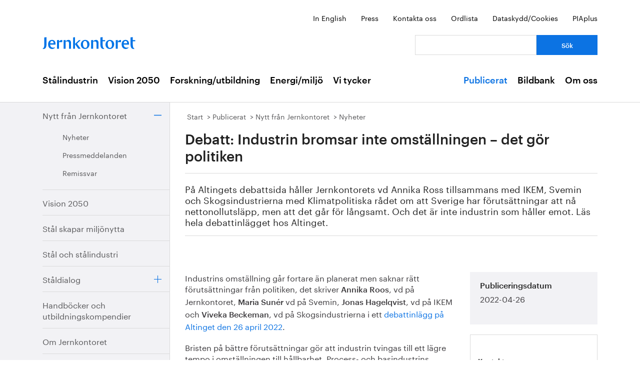

--- FILE ---
content_type: text/html; charset=utf-8
request_url: https://jernkontoret.se/sv/publicerat/nytt-fran-jernkontoret/nyheter/2022/industrin-bromsar-inte-omstallningen--det-gor-politiken/
body_size: 28453
content:



<!DOCTYPE html>
<!--[if lt IE 7]>      <html class="no-js lt-ie9 lt-ie8 lt-ie7"> <![endif]-->
<!--[if IE 7]>         <html class="no-js lt-ie9 lt-ie8"> <![endif]-->
<!--[if IE 8]>         <html class="no-js lt-ie9"> <![endif]-->
<!--[if gt IE 8]><!-->
<!--<![endif]-->
<html lang="sv">
<head>
    <meta charset="utf-8" />
    <title>Industrin bromsar inte omst&#228;llningen – det g&#246;r politiken - Jernkontoret</title>
    <meta name="viewport" content="width=device-width, initial-scale=1">
    <link rel="shortcut icon" href="/favicon.ico">
    <link rel="apple-touch-icon" href="/touch-icon-small.png" />
    <link rel="apple-touch-icon" sizes="114x114" href="/touch-icon-big.png" />





    <meta name="title" content="Debatt: Industrin bromsar inte omst&#228;llningen – det g&#246;r politiken - Industrin bromsar inte omst&#228;llningen – det g&#246;r politiken - Jernkontoret" />
    <meta name="description" content="P&#229; Altingets debattsida h&#229;ller Jernkontorets vd Annika Ross tillsammans med IKEM, Svemin och Skogsindustrierna med Klimatpolitiska r&#229;det om att Sverige har f&#246;ruts&#228;ttningar att n&#229; nettonollutsl&#228;pp, men att det g&#229;r f&#246;r l&#229;ngsamt. Och det &#228;r inte industrin som h&#229;ller emot. L&#228;s hela debattinl&#228;gget hos Altinget." />
    <meta name="image" content="https://jernkontoret.se/globalassets/publicerat/nytt-fran-jk/nyheter/2022/annika-roos_el-debatt.jpg/SEOThumbnail" />
    <meta name="last-modified" content="2022-04-26T07:30:58" />
    <meta property="og:title" content="Debatt: Industrin bromsar inte omst&#228;llningen – det g&#246;r politiken" />
    <meta property="og:site_name" content="Industrin bromsar inte omst&#228;llningen – det g&#246;r politiken - Jernkontoret" />
    <meta property="og:description" content="P&#229; Altingets debattsida h&#229;ller Jernkontorets vd Annika Ross tillsammans med IKEM, Svemin och Skogsindustrierna med Klimatpolitiska r&#229;det om att Sverige har f&#246;ruts&#228;ttningar att n&#229; nettonollutsl&#228;pp, men att det g&#229;r f&#246;r l&#229;ngsamt. Och det &#228;r inte industrin som h&#229;ller emot. L&#228;s hela debattinl&#228;gget hos Altinget." />
    <meta property="og:type" content="article" />
    <meta property="og:url" content="https://jernkontoret.se/sv/publicerat/nytt-fran-jernkontoret/nyheter/2022/industrin-bromsar-inte-omstallningen--det-gor-politiken/" />
    <meta property="og:image" content="https://jernkontoret.se/globalassets/publicerat/nytt-fran-jk/nyheter/2022/annika-roos_el-debatt.jpg/SEOThumbnail" />
  <meta property="og:image:width" content="530" />
  <meta property="og:image:height" content="300" />
    <link rel="canonical" href="https://jernkontoret.se/sv/publicerat/nytt-fran-jernkontoret/nyheter/2022/industrin-bromsar-inte-omstallningen--det-gor-politiken/" />
        
    <!-- Matomo Tag Manager -->
    <script>
        var _mtm = window._mtm = window._mtm || [];
        _mtm.push({'mtm.startTime': (new Date().getTime()), 'event': 'mtm.Start'});
        var d=document, g=d.createElement('script'), s=d.getElementsByTagName('script')[0];
        g.async=true; g.src='https://analytics.hpscloud.se/js/container_nDOrAL5R.js'; s.parentNode.insertBefore(g,s);
    </script>
    <!-- End Matomo Tag Manager -->

    
    

    <!-- Google Tag Manager -->
    <script data-cookieconsent="ignore">
        (function (w, d, s, l, i) {
            w[l] = w[l] || []; w[l].push({ 'gtm.start': new Date().getTime(), event: 'gtm.js' });
            var f = d.getElementsByTagName(s)[0], j = d.createElement(s), dl = l != 'dataLayer' ? '&l=' + l : '';
            j.async = true; j.src = '//www.googletagmanager.com/gtm.js?id=' + i + dl; f.parentNode.insertBefore(j, f);
        })(window, document, 'script', 'dataLayer', 'GTM-NH6JWD');
    </script>
    <!-- End Google Tag Manager -->

    

    
    <script src="/Static/Javascript/foundation/modernizr.js" type="text/javascript"></script>
    <!--[if lt IE 9]>
      <script src="//cdnjs.cloudflare.com/ajax/libs/html5shiv/3.6.2/html5shiv.js"></script>
      <script src="//s3.amazonaws.com/nwapi/nwmatcher/nwmatcher-1.2.5-min.js"></script>
      <script src="//html5base.googlecode.com/svn-history/r38/trunk/js/selectivizr-1.0.3b.js"></script>
      <script src="//cdnjs.cloudflare.com/ajax/libs/respond.js/1.1.0/respond.min.js"></script>
    <![endif]-->
    <link rel="stylesheet" href="//ajax.googleapis.com/ajax/libs/jqueryui/1.10.4/themes/ui-lightness/jquery-ui.css">
    <link rel="stylesheet" type="text/css" href="/Static/Styles/Fonts/1610-DCKMYH.css">
    <link href="/Static/bundles/styles/Main.css?v=133866954480000000" rel="stylesheet">
</head>

<body data-epi-editing="False">

    <!-- Google Tag Manager (noscript) -->
    <noscript>
        <iframe src="//www.googletagmanager.com/ns.html?id=GTM-NH6JWD" height="0" width="0" style="display: none; visibility: hidden"></iframe>
    </noscript>
    <!-- End Google Tag Manager (noscript) -->

    <div id="fb-root"></div>
    <script>
    (function (d, s, id) {
        var js, fjs = d.getElementsByTagName(s)[0];
        if (d.getElementById(id)) return;
        js = d.createElement(s); js.id = id;
        js.src = "//connect.facebook.net/sv_SE/all.js#xfbml=1";
        fjs.parentNode.insertBefore(js, fjs);
    }(document, 'script', 'facebook-jssdk'));</script>

    
    






<!-- Mobile menu -->

<div class="hide-for-large-up">
  <div class="mobile-search">
<form action="/sv/soksida/" method="get">      <label for="quickSearchMobile" class="visuallyhidden">S&#246;k</label>
      <input name="searchQuery" id="quickSearchMobile" type="search" placeholder="Vad letar du efter?" class="hidden" />
      <a href="#" id="search-button" class="right">
      </a>
</form>  </div>
  <nav class="top-bar tab-bar mobile-navigation" data-topbar="true">
    <ul class="title-area">
      <li class="toggle-topbar"><a class="menu-icon" href="#"><span></span></a></li>
    </ul>
    <section class="top-bar-section clearfix">
      <ul>

          <li class=has-dropdown data-page-id="6">
    <a href="/sv/stalindustrin/">St&#229;lindustrin</a>

      <ul class="dropdown">
        <li class="title back js-generated">
          <h5><a href="javascript:void(0)">Tillbaka</a></h5>
        </li>
      </ul>

  </li>
  <li class=has-dropdown data-page-id="7748">
    <a href="/sv/vision-2050/">Vision 2050</a>

      <ul class="dropdown">
        <li class="title back js-generated">
          <h5><a href="javascript:void(0)">Tillbaka</a></h5>
        </li>
      </ul>

  </li>
  <li class=has-dropdown data-page-id="54">
    <a href="/sv/forskning--utbildning/">Forskning/utbildning</a>

      <ul class="dropdown">
        <li class="title back js-generated">
          <h5><a href="javascript:void(0)">Tillbaka</a></h5>
        </li>
      </ul>

  </li>
  <li class=has-dropdown data-page-id="55">
    <a href="/sv/energi--miljo/">Energi/milj&#246;</a>

      <ul class="dropdown">
        <li class="title back js-generated">
          <h5><a href="javascript:void(0)">Tillbaka</a></h5>
        </li>
      </ul>

  </li>
  <li class=has-dropdown data-page-id="11734">
    <a href="/sv/vi-tycker/">Vi tycker</a>

      <ul class="dropdown">
        <li class="title back js-generated">
          <h5><a href="javascript:void(0)">Tillbaka</a></h5>
        </li>
      </ul>

  </li>


            <li class=&#39;has-dropdown&#39; data-page-id="204">
              <a href="/sv/publicerat/">Publicerat</a>
                <ul class="dropdown">
                  <li class="title back js-generated">
                    <h5><a href="javascript:void(0)">Tillbaka</a></h5>
                  </li>
                </ul>
            </li>
            <li class=&#39;has-dropdown&#39; data-page-id="4800">
              <a href="/sv/bildbank1/">Bildbank</a>
                <ul class="dropdown">
                  <li class="title back js-generated">
                    <h5><a href="javascript:void(0)">Tillbaka</a></h5>
                  </li>
                </ul>
            </li>
            <li class=&#39;has-dropdown&#39; data-page-id="206">
              <a href="/sv/om-oss/">Om oss</a>
                <ul class="dropdown">
                  <li class="title back js-generated">
                    <h5><a href="javascript:void(0)">Tillbaka</a></h5>
                  </li>
                </ul>
            </li>

      </ul>
    </section>
  </nav>
  <nav class="function-menu-toggle clearfix hide">
    <ul class="left">
      <li id="fmToggler" class="functions-menu">
        <a class="expander" href="#">Funktionsmeny</a>
        <ul>
    <li>

<a href="/en/publications/news-from-jernkontoret/news/">In English</a>    </li>
    <li>

<a href="/sv/pressrum/">Press</a>    </li>
    <li>

<a href="/sv/om-oss/medarbetare/">Kontakta oss</a>    </li>
    <li>

<a href="/sv/om-oss/biblioteket/ordlista/ordlista-a/">Ordlista</a>    </li>
    <li>

<a href="/sv/dataskyddspolicy_cookies/">Dataskydd/Cookies</a>    </li>
    <li>

<a href="/sv/piaplus/">PIAplus</a>    </li>
</ul>


      </li>
    </ul>
  </nav>
</div>


<!--Quick links, logo, search-->
<header class="main-header">
  <div class="row hide-for-medium-down">
    <div class="small-12 columns">
      <ul class="unstyled-list right quicklinks">
    <li>

<a href="/en/publications/news-from-jernkontoret/news/">In English</a>    </li>
    <li>

<a href="/sv/pressrum/">Press</a>    </li>
    <li>

<a href="/sv/om-oss/medarbetare/">Kontakta oss</a>    </li>
    <li>

<a href="/sv/om-oss/biblioteket/ordlista/ordlista-a/">Ordlista</a>    </li>
    <li>

<a href="/sv/dataskyddspolicy_cookies/">Dataskydd/Cookies</a>    </li>
    <li>

<a href="/sv/piaplus/">PIAplus</a>    </li>
</ul>


    </div>
  </div>
  <div class="row">

    <div class="medium-12 large-8 columns">
      <div id="logo">
        <a href="/sv/" title="G&#229; till startsidan">

          <img src="/Static/Images/jernkontoret_blue_logo.svg" alt="Jernkontoret" />
        </a>
      </div>

    </div>
    <div class="medium-12 large-4 columns collapse-left hide-for-medium-down">
<form action="/sv/soksida/" method="get">        <div class="row collapse">
          <div class="small-8 columns">
            <label for="search" class="visuallyhidden">S&#246;k: </label>
            <input type="search" name="searchQuery" aria-label="Vad letar du efter?" id="quickSearchDesktop" />
          </div>
          <div class="small-4 columns">
            <input type="submit" value="S&#246;k" class="small cta-button expand" />
          </div>
        </div>
</form>    </div>
  </div>
</header>

<!-- Main menu -->
<nav class="hide-for-medium-down" id="mainNav">
  <div class="row">
    <div class="small-12 columns">

      <ul class="unstyled-list left">

                  <li class="hover-2" data-magellan-arrival="St&#229;lindustrin">
            <a href="/sv/stalindustrin/">St&#229;lindustrin</a>
          </li>
          <li class="hover-2" data-magellan-arrival="Vision 2050">
            <a href="/sv/vision-2050/">Vision 2050</a>
          </li>
          <li class="hover-2" data-magellan-arrival="Forskning/utbildning">
            <a href="/sv/forskning--utbildning/">Forskning/utbildning</a>
          </li>
          <li class="hover-2" data-magellan-arrival="Energi/milj&#246;">
            <a href="/sv/energi--miljo/">Energi/milj&#246;</a>
          </li>
          <li class="hover-2" data-magellan-arrival="Vi tycker">
            <a href="/sv/vi-tycker/">Vi tycker</a>
          </li>


      </ul>

      <ul class="unstyled-list right">
          <li class="hover-2 active">
            <a href="/sv/publicerat/">Publicerat</a>
          </li>
          <li class="hover-2">
            <a href="/sv/bildbank1/">Bildbank</a>
          </li>
          <li class="hover-2">
            <a href="/sv/om-oss/">Om oss</a>
          </li>
      </ul>
    </div>
  </div>
</nav>

    

<section id="content">
  <div class="row row-md-eq">
    <nav class="large-3 columns hide-for-medium-down side-nav-container">



  <ul class="sidenav">
      <li class="expanded" data-page-id="213" data-page-lang="sv">
    <span class="link-container">

      <a href="/sv/publicerat/nytt-fran-jernkontoret/">Nytt fr&#229;n Jernkontoret</a>



        <a href="#" class="expander contract"></a>

    </span>

      <ul class="sub-menu">
          <li class="expanded" data-page-id="651" data-page-lang="sv">
    <span class="link-container">

      <a href="/sv/publicerat/nytt-fran-jernkontoret/nyheter/">Nyheter</a>




    </span>

      <ul class="sub-menu">
        
      </ul>

  </li>
  <li data-page-id="650" data-page-lang="sv">
    <span class="link-container">

      <a href="/sv/publicerat/nytt-fran-jernkontoret/pressmeddelanden/">Pressmeddelanden</a>




    </span>


  </li>
  <li data-page-id="649" data-page-lang="sv">
    <span class="link-container">

      <a href="/sv/publicerat/nytt-fran-jernkontoret/remissvar/">Remissvar</a>




    </span>


  </li>

      </ul>

  </li>
  <li data-page-id="1803" data-page-lang="sv">
    <span class="link-container">

      <a href="/sv/publicerat/vision-2050/">Vision 2050</a>




    </span>


  </li>
  <li data-page-id="5921" data-page-lang="sv">
    <span class="link-container">

      <a href="/sv/publicerat/stal-skapar-miljonytta/">St&#229;l skapar milj&#246;nytta</a>




    </span>


  </li>
  <li data-page-id="1825" data-page-lang="sv">
    <span class="link-container">

      <a href="/sv/publicerat/stal-och-stalindustri/">St&#229;l och st&#229;lindustri</a>




    </span>


  </li>
  <li data-page-id="15477" data-page-lang="sv">
    <span class="link-container">

      <a href="/sv/publicerat/staldialog/">St&#229;ldialog</a>



        <a href="#" class="expander"></a>

    </span>


  </li>
  <li data-page-id="1830" data-page-lang="sv">
    <span class="link-container">

      <a href="/sv/publicerat/handbocker-och-utbildningskompendier/">Handb&#246;cker och utbildningskompendier</a>




    </span>


  </li>
  <li data-page-id="1843" data-page-lang="sv">
    <span class="link-container">

      <a href="/sv/publicerat/om-jernkontoret/">Om Jernkontoret</a>




    </span>


  </li>
  <li data-page-id="599" data-page-lang="sv">
    <span class="link-container">

      <a href="/sv/publicerat/forskning/">Forskning</a>



        <a href="#" class="expander"></a>

    </span>


  </li>
  <li data-page-id="9654" data-page-lang="sv">
    <span class="link-container">

      <a href="/sv/publicerat/bergshistoria/">Bergshistoria</a>



        <a href="#" class="expander"></a>

    </span>


  </li>
  <li data-page-id="783" data-page-lang="sv">
    <span class="link-container">

      <a href="/sv/publicerat/i-sociala-medier/">I sociala medier</a>




    </span>


  </li>

  </ul>

    </nav>

    <div class="large-9 column">
      <div class="article-content">
        

<div class="breadcrumbs-container">




<nav>
  <ul class="breadcrumbs">
      <li class="start">
    <a href="/sv/">Start</a>
  </li>
  <li class="">
    <a href="/sv/publicerat/">Publicerat</a>
  </li>
  <li class="">
    <a href="/sv/publicerat/nytt-fran-jernkontoret/">Nytt fr&#229;n Jernkontoret</a>
  </li>
  <li class="">
    <a href="/sv/publicerat/nytt-fran-jernkontoret/nyheter/">Nyheter</a>
  </li>

  </ul>
</nav>

</div>
<div class="main-content-container">
<header>

  <h1>
    Debatt: Industrin bromsar inte omst&#228;llningen – det g&#246;r politiken
  </h1>
  <p>P&aring; Altingets debattsida h&aring;ller Jernkontorets vd Annika Ross tillsammans med IKEM, Svemin och Skogsindustrierna med Klimatpolitiska r&aring;det om att Sverige har f&ouml;ruts&auml;ttningar att n&aring; nettonollutsl&auml;pp, men att det g&aring;r f&ouml;r l&aring;ngsamt. Och det &auml;r inte industrin som h&aring;ller emot. L&auml;s hela debattinl&auml;gget hos Altinget.</p>

        <div class="left-in-edit baseContent full-width-main-image">
          

  <img src="/globalassets/publicerat/nytt-fran-jk/nyheter/2022/annika-roos_el-debatt.jpg" alt="" title="" class="image-file" />



        </div>
</header>
  <div class="row">
    <div class="large-8 column">


    <div class="left-in-edit">
  <p>Industrins omst&auml;llning g&aring;r fortare &auml;n planerat men saknar r&auml;tt f&ouml;ruts&auml;ttningar fr&aring;n politiken, det skriver <strong>Annika Roos</strong>, vd p&aring; Jernkontoret, <strong>Maria Sun&eacute;r</strong> vd p&aring; Svemin, <strong>Jonas Hagelqvist</strong>, vd p&aring; IKEM och <strong>Viveka Beckeman</strong>, vd p&aring; Skogsindustrierna i ett <a title="Debatt Altinget (altinget.se)" href="https://www.altinget.se/artikel/industrin-bromsar-inte-omstallningen-det-gor-politiken" target="_blank" rel="noopener">debattinl&auml;gg p&aring; Altinget den 26 april 2022</a>.&nbsp;</p>
<p>Bristen p&aring; b&auml;ttre f&ouml;ruts&auml;ttningar g&ouml;r att industrin tvingas till ett l&auml;gre tempo i omst&auml;llningen till h&aring;llbarhet. Process- och basindustrins produkter &auml;r byggstenar f&ouml;r hela v&auml;rdekedjor som bidrar till klimatnytta s&aring;v&auml;l i Sverige som globalt och utg&ouml;r grunden f&ouml;r att klimatomst&auml;llningen ska lyckas. Utan klimatneutralt producerade r&aring;varor &ndash; metaller, st&aring;l, kalk, cement, tr&auml;varor, biobaserade produkter, biobr&auml;nslen och kemikalier &ndash; kommer inte heller efterf&ouml;ljande steg i v&auml;rdekedjorna som till exempel fordon, vindkraftverk och byggnader kunna bli klimatneutrala.</p>
<p>Branschernas klimatf&auml;rdplaner och f&ouml;retagens uttalade strategier visar vilka enorma m&ouml;jligheter Sverige och svensk industri har att lyckas med omst&auml;llningen. Nu kr&auml;vs beslutsamhet och politiskt mod, och vi vill att politiken snarast levererar p&aring; f&ouml;ljande omr&aring;den:</p>
<ol>
<li>F&ouml;renkla och f&ouml;rkorta milj&ouml;tillst&aring;ndsprocesserna. &Aring;tg&auml;rder som kan vidtas p&aring; kort sikt &auml;r exempelvis att se till att &auml;ndringstillst&aring;nd blir huvudregel f&ouml;r befintliga verksamheter och att domstolarna blir tydligare i sin processledning. Sv&aring;ra m&aring;lkonflikter inom milj&ouml;omr&aring;det m&aring;ste hanteras av politikerna, inte av myndigheter och domstolar i enskilda &auml;renden.</li>
<li>Den elektrifieringsstrategi som regeringen nyligen presenterat b&ouml;r genomf&ouml;ras skyndsamt. Tidpunkter och ansvar f&ouml;r de olika &aring;tg&auml;rderna beh&ouml;ver preciseras, och angel&auml;genheten i att f&aring; till ett fossilfritt elsystem som kan m&ouml;ta en f&ouml;rdubblad anv&auml;ndning till 2045 m&aring;ste genomsyra hela samh&auml;llsapparaten.</li>
<li>St&auml;rk industrins konkurrensf&ouml;ruts&auml;ttningar. Regeringen b&ouml;r snarast se till att kompensera industrin f&ouml;r den elprisp&aring;verkan som handeln med utsl&auml;ppsr&auml;tter ger.</li>
<li>St&aring; upp f&ouml;r svensk industri i f&ouml;rhandlingarna i EU. Sverige m&aring;ste st&aring; upp f&ouml;r det som &auml;r viktigt f&ouml;r industrins f&ouml;ruts&auml;ttningar i de fr&aring;gor som &auml;r aktuella p&aring; EU-niv&aring; och driva p&aring; f&ouml;r att skapa r&auml;tt f&ouml;ruts&auml;ttningar.</li>
</ol>
<p><strong>L&auml;s mer</strong> <strong>om respektive omr&aring;de</strong> och v&aring;ra f&ouml;rslag p&aring; <a title="Debatt Altinget (altinget.se)" href="https://www.altinget.se/artikel/industrin-bromsar-inte-omstallningen-det-gor-politiken" target="_blank" rel="noopener">Altingets debattsida</a>.&nbsp;</p>
<p>Sveriges politiker m&aring;ste leverera reformer som s&auml;krar elf&ouml;rs&ouml;rjningen i alla delar av landet och skapar de effektiva och &auml;ndam&aring;lsenliga tillst&aring;ndsprocesser som industrin beh&ouml;ver. F&ouml;rst d&aring; kan vi kan n&aring; m&aring;let om nettonollutsl&auml;pp.</p>
<p><strong>L&auml;s mer om fyra prioriterade fr&aring;gor f&ouml;r j&auml;rn- och st&aring;lindustrin</strong> just nu under <a title="Vi tycker" href="https://www.altinget.se/artikel/industrin-bromsar-inte-omstallningen-det-gor-politiken" target="_top"><strong>Vi tycker</strong></a>.&nbsp;</p>
</div>


      








<div class="article-footer">
  <div class="row">
    <div class="medium-6 columns">
      <div class="date-container">
        <span class="article-footer-heading">
          
				Senast uppdaterad
			
        </span>
        <time>2022-04-26</time>
      </div>
    </div>

    <div class="medium-6 columns">
      <ul class="no-bullet clearfix">
        <li class="social">
          <span class="article-footer-heading">
            
				Dela
			
          </span>
          <!-- Facebook -->
          <a href="http://www.facebook.com/sharer.php?u=https://jernkontoret.se/sv/publicerat/nytt-fran-jernkontoret/nyheter/2022/industrin-bromsar-inte-omstallningen--det-gor-politiken/" target="_blank">
            <img src="/static/images/facebook.svg" class="facebook-icon" alt="Facebook" />
          </a>

          <!-- LinkedIn -->
          <a href="http://www.linkedin.com/shareArticle?mini=true&url=https://jernkontoret.se/sv/publicerat/nytt-fran-jernkontoret/nyheter/2022/industrin-bromsar-inte-omstallningen--det-gor-politiken/" target="_blank">
            <img src="/static/images/linkedin.svg" class="linkedin-icon" alt="LinkedIn" />
          </a>

        </li>
      </ul>
    </div>
  </div>




</div>



    </div>

    <div class="large-4 column">
      <aside id="sidebar" class="left-in-edit">
          <div class="row">

              
        <div class="block large-12 columns">
            <div class="content grey" id="importantInformation">
                    <h3>
				Publiceringsdatum
			</h3>
                    <date>2022-04-26</date>
            </div>
        </div>



                  <div class="contentArea">

                      


                      
    <div><div class="block contactpage   large-12 columns">


<div>
  <div class="puff puff-contact">

    <div class="image-container">
      

  <img src="/globalassets/om-oss/medarbetare/stora-foton/annika.jpg?height=200&amp;width=400&amp;mode=crop&amp;scale=both" alt="" class="image-file" />


    </div>

    <div class="text-container">

      <h2>Kontaktperson</h2>

      <h3 class="puff-contact-heading">Annika Roos</h3>

      <p class="title">Verkst&#228;llande direkt&#246;r</p>

      <ul class="unstyled-list unpadded">
        <li>Telefon <a href="tel:08 679 17 01">08 679 17 01</a></li>
        <li><a href="mailto:annika.roos@jernkontoret.se" aria-label="E-post annika.roos@jernkontoret.se">Skicka e-post</a></li>
      </ul>

      <a href="/sv/om-oss/medarbetare/annika-roos/">  L&#228;s mer<span class="show-for-sr">om Annika Roos</span></a>

    </div>
  </div>
</div>


</div><div class="block contactpage   large-12 columns">


<div>
  <div class="puff puff-contact">

    <div class="image-container">
      

  <img src="/globalassets/om-oss/medarbetare/stora-foton/hanna.jpg?height=200&amp;width=400&amp;mode=crop&amp;scale=both" alt="" class="image-file" />


    </div>

    <div class="text-container">

      <h2>Kontaktperson</h2>

      <h3 class="puff-contact-heading">Hanna Escobar-Jansson</h3>

      <p class="title">Kommunikationsdirekt&#246;r</p>

      <ul class="unstyled-list unpadded">
        <li>Telefon <a href="tel:08 679 17 27">08 679 17 27</a></li>
        <li><a href="mailto:hanna.escobar-jansson@jernkontoret.se" aria-label="E-post hanna.escobar-jansson@jernkontoret.se">Skicka e-post</a></li>
      </ul>

      <a href="/sv/om-oss/medarbetare/hanna-escobar-jansson/">  L&#228;s mer<span class="show-for-sr">om Hanna Escobar-Jansson</span></a>

    </div>
  </div>
</div>


</div><div class="block imageblock   large-12 columns">

<a href="/sv/vi-tycker/" title="">
<div class="puff image-background" style="background-image: url(/globalassets/vi-tycker/vi-tycker-4.jpg?height=350&amp;width=350&amp;mode=crop&amp;scale=both" >

  <div class="text-container">
    <h2></h2>
  </div>
</div>

</a></div></div>

                  </div>
                                <div class="contentArea">
                      
    

                  </div>

              <a href="#" id="backUp" class="hide">Till sidans topp</a>
          </div>
      </aside>
    </div>
  </div>
</div>


<div class="row">
  
</div>

      </div>
    </div>
  </div>
</section>



<footer>
    <div class="footer-container">
        <div class="row footer-inner">
            <div class="large-3 medium-3 columns footer-img">
                <a href="/sv/">
                    <img src="/Static/Images/jernkontoret_white_logo.svg"
                         alt="G&#229; till startsidan" />
                </a>
            </div>
            <div class="large-3 medium-3 columns">
                <h2>Jernkontoret</h2>

<ul>
<li><a title="Postadress" href="https://www.google.se/maps/place/Jernkontoret/@59.3315912,18.0703586,17z/data=!3m1!4b1!4m5!3m4!1s0x465f9d595eb9fda7:0x575630507965734e!8m2!3d59.3315885!4d18.0725473?hl=sv" target="_blank" rel="noopener">Box 1721, 111 87 Stockholm</a></li>
<li><a title="Bes&ouml;ksadress: Kungstr&auml;dg&aring;rdsgatan 10" href="https://www.google.se/maps/place/Jernkontoret/@59.3315912,18.0703586,17z/data=!3m1!4b1!4m5!3m4!1s0x465f9d595eb9fda7:0x575630507965734e!8m2!3d59.3315885!4d18.0725473?hl=sv" target="_blank" rel="noopener">Kungstr&auml;dg&aring;rdsgatan 10</a></li>
<li><a title="office@jernkontoret.se" href="mailto:office@jernkontoret.se">office@jernkontoret.se</a></li>
<li><a href="tel:+4686791700">08 679 17 00</a></li>
</ul>
<p>&nbsp;<br /><a title="Hanna Escobar-Jansson" href="/sv/om-oss/medarbetare/hanna-escobar-jansson/" target="_top">Ansvarig utgivare:<br />Hanna Escobar-Jansson</a></p>
            </div>
            <div class="large-3 medium-3 columns">
                <h2>Bes&#246;k &#228;ven:</h2>

<ul>
    <li>

<a href="http://www.metalliskamaterial.se/">Metalliska material</a>    </li>
    <li>

<a href="https://swedishmetalsandminerals.se/">Swedish Metals &amp; Minerals</a>    </li>
    <li>

<a href="http://www.energihandboken.se/">Energihandboken</a>    </li>
    <li>

<a href="http://www.metallkompetens.se/">Metallkompetens</a>    </li>
    <li>

<a href="http://www.jarnkoll.com/">J&#228;rnkoll</a>    </li>
</ul>


            </div>
            <div class="large-3 medium-3 columns">
                <h2>F&#246;lj oss:</h2>

<ul>
    <li>

<a href="http://www.facebook.com/jernkontoret">Facebook</a>    </li>
    <li>

<a href="http://se.linkedin.com/company/jernkontoret">Linkedin</a>    </li>
    <li>

<a href="http://www.youtube.com/jernkontoret">Youtube</a>    </li>
    <li>

<a href="/sv/nyhetsbrev/">&#168;</a>    </li>
    <li>

<a href="/sv/nyhetsbrev/">H&#228;r kan du anm&#228;la dig till Jernkontorets nyhetsbrev</a>    </li>
</ul>



                
            </div>
        </div>
    </div>
</footer>

    <script type="text/javascript" src="https://dl.episerver.net/13.6.1/epi-util/find.js"></script>
<script type="text/javascript">
if(typeof FindApi === 'function'){var api = new FindApi();api.setApplicationUrl('/');api.setServiceApiBaseUrl('/find_v2/');api.processEventFromCurrentUri();api.bindWindowEvents();api.bindAClickEvent();api.sendBufferedEvents();}
</script>


    <script src="//ajax.googleapis.com/ajax/libs/jquery/2.0.3/jquery.min.js"></script>
    <script src="//ajax.googleapis.com/ajax/libs/jqueryui/1.10.4/jquery-ui.min.js"></script>
    <script>window.jQuery || document.write('<script src="Static/Javascript/foundation/jquery.js"><\/script>')</script>

    <script src="/Static/bundles/scripts/footer.js?v=133866954480000000"></script>

    <script type="text/javascript">
        $(document).foundation();
    </script>

    
  

</body>
</html>
